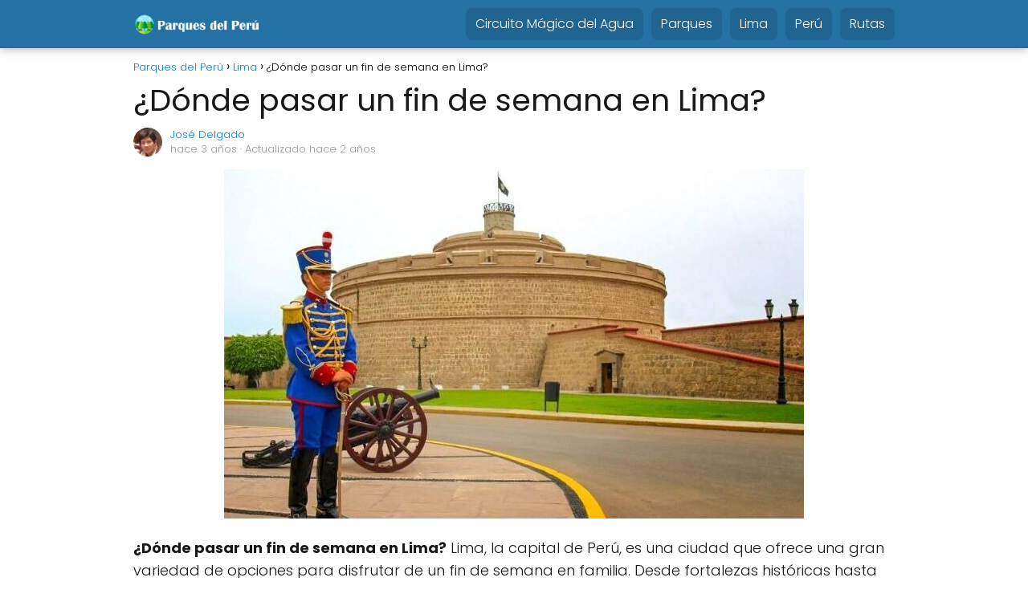

--- FILE ---
content_type: application/javascript
request_url: https://parquedelareserva.com.pe/wp-content/themes/asap/assets/js/toc.min.js?ver=01120623
body_size: 258
content:
const checkTable=document.querySelector(".check-table"),checkTableSvg=checkTable.querySelector("svg");let isCheckTableRotated=!1;checkTableSvg.style.transition="transform 0.5s";const indexTable=document.getElementById("index-table"),indexLinks=indexTable.querySelectorAll("a");function hideIndexTable(){indexTable.style.display="none"}function showIndexTable(){indexTable.style.display="block"}function toggleIndexTable(){let e=window.innerWidth<1050,t="block"===indexTable.style.display;e&&t||!e&&!t?hideIndexTable():showIndexTable()}function rotateCheckTable(){isCheckTableRotated?(checkTableSvg.style.transform="rotate(180deg)",isCheckTableRotated=!1):(checkTableSvg.style.transform="rotate(0deg)",isCheckTableRotated=!0)}function scrollToTarget(e){let t=document.querySelector(e);if(t){let n=t.offsetTop;window.scrollTo({top:n,behavior:"smooth"})}}function handleLinkClick(e){if(window.innerWidth<1050){e.preventDefault(),hideIndexTable(),rotateCheckTable();let t=this.getAttribute("href");scrollToTarget(t)}}indexLinks.forEach(function(e){e.addEventListener("click",handleLinkClick)});let lastWindowWidth=window.innerWidth;window.addEventListener("resize",function(){let e=window.innerWidth,t=Math.abs(e-lastWindowWidth);t>50&&(lastWindowWidth=e,e<1050?toggleIndexTable():showIndexTable())}),function(e){"use strict";var t=e.createElement("div");t.classList.add("myObserver"),function e(t,n){n.parentNode.insertBefore(t,n)}(t,e.querySelector(".post-index")),new IntersectionObserver(function(t){t[0].intersectionRatio<=0?e.querySelector(".post-index").classList.add("width100vw"):t[0].intersectionRatio>=.2&&e.querySelector(".post-index").classList.remove("width100vw")},{threshold:[0,.2],rootMargin:"-50px"}).observe(e.querySelector(".myObserver"))}(document);
function addScrollableClass(){let e=document.getElementById("index-table"),l=e.offsetHeight,a=window.innerHeight;l>=.8*a||e.childElementCount>10?e.classList.add("asap-scrollable"):e.classList.remove("asap-scrollable")}window.addEventListener("load",addScrollableClass),window.addEventListener("resize",addScrollableClass);

--- FILE ---
content_type: application/javascript
request_url: https://parquedelareserva.com.pe/wp-content/themes/asap/assets/js/asap.min.js?ver=01170124
body_size: 691
content:
var $=jQuery.noConflict();

$(document).ready(function(){new Menu().init("#menu",{allclick:!1}),$("#menu a").on("click",function(s){window.innerWidth<1050&&0===$(this).next(".sub-menu").length&&$("#btn-menu").prop("checked",!1)})});var Menu=function(){var s=null,e=null,i=!1;function l(s,l,n){if($(l).parent("ul").hasClass("showback")&&!$(l).hasClass("iconselect")&&($(l).parent("ul").removeClass("showback"),$(l).parent("ul").addClass("show"),$(l).parent("ul").find("li").each(function(){$(this).children("ul").removeClass("show")})),$(l).parent("ul").hasClass("show")&&!$(l).hasClass("iconselect")&&$(l).parent("ul").find("li").removeClass("selected"),$(l).hasClass("selected")||!$(l).hasClass("iconselect"))return!1;s.each(function(){$(this).children("ul").removeClass("show"),$(this).parents("ul").removeClass("showback"),$(this).removeClass("selected")}),n?$(l).children("ul").addClass("show"):$(l).children("ul").show(),i&&n&&$(e+" > ul > li").each(function(){var s=$(l).children("ul").children("li:visible").length;$(l).children("ul").css("max-height",$(l).height()*s+100);var e=$(l).parents("ul"),i=0;e.each(function(){i+=parseInt($(this).css("max-height")),$(this).css("max-height",i+$(l).height()*s+100)})}),n?$(l).hasClass("iconselect")&&$(l).parents("ul").addClass("showback"):$(l).parents("ul").show(),$(l).addClass("selected"),$(l).parents("li").addClass("selected");var h=$(l).children("ul");return h.length&&$(window).width()>1050&&($(l).parents("ul").length>1?t(h)?$(l).children("ul").css("left",-h.outerWidth()):($(l).children("ul").css("left","100%"),t(h)&&$(l).children("ul").css("left",-h.outerWidth())):t(h)?($(l).children("ul").css("left","initial"),$(l).children("ul").css("right","0")):($(l).children("ul").css("left","initial"),$(l).children("ul").css("right","0"),t(h)&&($(l).children("ul").css("left","initial"),$(l).children("ul").css("right","0")))),i&&$("#menu ul > li").each(function(){$(this).hasClass("selected")||$(this).children("ul").css("max-height",0)}),!0}function t(s){var e=$(window).width();return s.offset().left+s.width()>e}return{init:function(n,h){e=n,s=$(n).find("ul").find("li");var c=!1;h&&void 0!==h.allclick&&(c=h.allclick),1050>=$(window).width()&&(i=!0),$(document).on("click",function(){s.each(function(){$(this).removeClass("selected"),$(this).children("ul").removeClass("show"),$(this).children("ul").removeClass("showback")})}),$(window).resize(function(){1050>=$(window).width()?(i||(i=!0,$("#menu").find("ul").find(".iconselect").each(function(){$(this).find("ul").css("max-height",0)})),s.each(function(){$(this).children("ul").css("left","0")})):(i&&(i=!1,$("#menu .iconselect").each(function(){$(this).find("ul").css("max-height","initial"),l(s,this,!1)})),s.each(function(){var s=$(this).children("ul");s.length&&$(this).parents("ul").length>1&&(t(s)?$(this).children("ul").css("left",-s.outerWidth()):($(this).children("ul").css("left","100%"),t(s)&&$(this).children("ul").css("left",-s.outerWidth())))}))}),$(document).on("mouseover",function(s){$(window).width()>1050&&!c&&$("#menu").find("ul").find(".menu-item-has-children").each(function(){$(this).removeClass("selected"),$(this).children("ul").removeClass("show"),$(this).children("ul").removeClass("showback"),i&&$(this).find("ul").css("max-height",0)})}),s.on("mouseover",function(e){$(window).width()>1050&&!c&&(l(s,this,!0),e.stopPropagation())}),s.on("click",function(e){(1050>=$(window).width()||c)&&(l(s,this,!0)||$(this).hasClass("selected")&&($(this).removeClass("selected"),$(this).find("ul").removeClass("showback"),$(this).find("li").removeClass("selected"),$(this).find("ul").removeClass("show"),i&&$(this).find("ul").css("max-height",0)),e.stopPropagation())}),s.each(function(){$(this).find("ul").length>0&&$(this).addClass("iconselect"),l(s,this,!1)})},updateMenu:l,isOutScreen:t}};$("#nav-icon").click(function(){$(".post-index").toggleClass("asap-back"),$(".nav-icon").toggleClass("close")});

$(document).ready(function(){$(".go-top").click(function(){$("body, html").animate({scrollTop:"0px"},300)}),$(window).scroll(function(){$(this).scrollTop()>500?$(".go-top").fadeIn(300):$(".go-top").fadeOut(300)})});

function checkCookies(){"true"!=localStorage.aceptaCookies&&$("#cookiesbox").addClass("cookiesblock")}function allowCookies(){localStorage.aceptaCookies="true",$("#cookiesbox").removeClass("cookiesblock")}$(document).ready(function(){checkCookies()});

$(document).ready(function(){$(".check-table").on("click",function(){$("#index-table").toggle(100)})});

$(document).ready(function(){$(".the-content ol:not(.post-index ol)").each(function(){var t=$(this).attr("start")||1;$(this).css("counterReset","li "+(t-1))})});